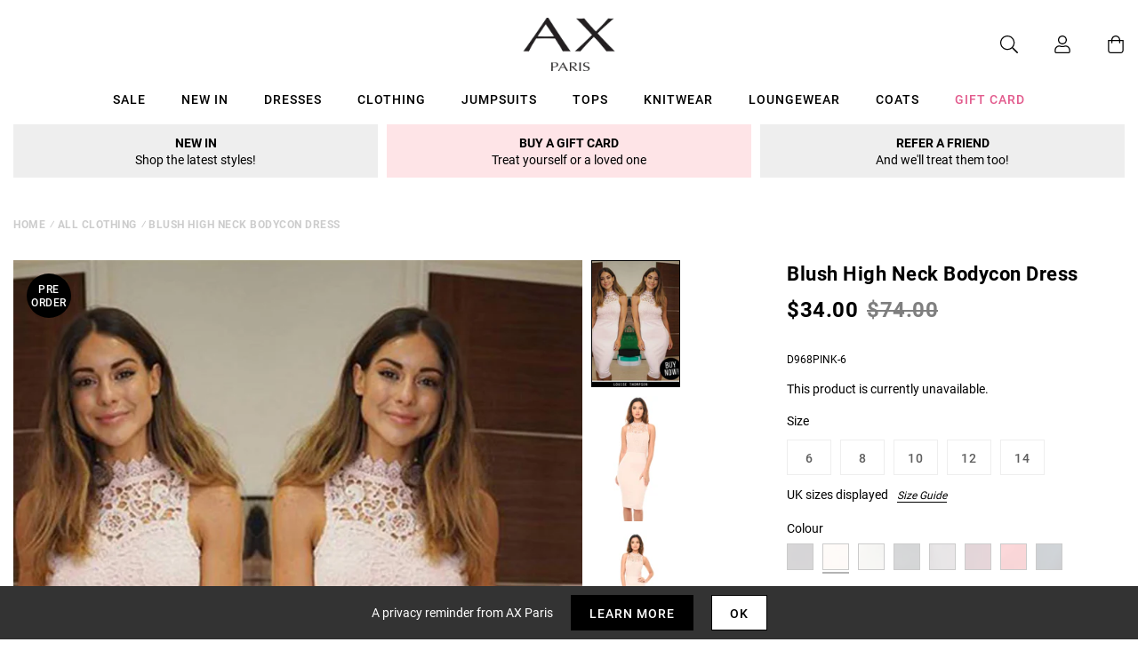

--- FILE ---
content_type: text/javascript; charset=utf-8
request_url: https://us.axparis.com/products/blush-high-neck-bodycon-dress.js
body_size: 896
content:
{"id":5956487479457,"title":"Blush High Neck Bodycon Dress","handle":"blush-high-neck-bodycon-dress","description":"Embrace the lace with this gorgeous blush high neck bodycon dress.\u003cbr\u003e\nStyle with a pair of your favorite heels to master the sophisticated\u003cbr\u003e\nlook.\u003cbr\u003e\n\u003cbr\u003e\nModel wears: UK 8\/ EU 36\/ US 4\u003cbr\u003e\n\u003cbr\u003e\nModel's height: 180cm\/ 5 9 \u003cbr\u003e\n\u003cbr\u003e\nApprox length from top of shoulder to hem: 98 cm  \u003cbr\u003e\n\u003cbr\u003e\nFabric composition: 92% Polyester 8% Elastane\u003cbr\u003e\n\u003cbr\u003e\nColour: PINK\u003cbr\u003e\n\u003cbr\u003e\n","published_at":"2018-09-25T04:40:40+01:00","created_at":"2020-12-14T18:14:28+00:00","vendor":"AX Paris","type":"Garment","tags":["1 Celeb Styles","1 LOUISE THOMPSON","Bodycon Dresses","Bridesmaid Dresses","c:Pink","Celebrity Dresses","Clothing","colour: black-high-neck-crochet-bodycon-dress","colour: blush-high-neck-bodycon-dress","colour: grey-bodycon-midi-dress-crochet-high-neck","colour: navy-bodycon-midi-dress-crochet-high-neck","colour: pewter-high-neck-crochet-bodycon-dress","colour: plum-bodycon-midi-dress-crochet-high-neck","colour: red-high-neck-crochet-bodycon-dress","colour: teal-high-neck-crochet-bodycon-dress","Colour_Nude","Colour_Pink","Dresses","Lace Dresses","Midi Dresses","not-backinstock","Party Dresses","Price_GBP10 - GBP20","Sale","Wedding Guest Dresses"],"price":3400,"price_min":3400,"price_max":3400,"available":false,"price_varies":false,"compare_at_price":7400,"compare_at_price_min":7400,"compare_at_price_max":7400,"compare_at_price_varies":false,"variants":[{"id":37301776122017,"title":"6","option1":"6","option2":null,"option3":null,"sku":"D968PINK-6","requires_shipping":true,"taxable":true,"featured_image":null,"available":false,"name":"Blush High Neck Bodycon Dress - 6","public_title":"6","options":["6"],"price":3400,"weight":226,"compare_at_price":7400,"inventory_management":"shopify","barcode":null,"quantity_rule":{"min":1,"max":null,"increment":1},"quantity_price_breaks":[],"requires_selling_plan":false,"selling_plan_allocations":[]},{"id":37301776154785,"title":"8","option1":"8","option2":null,"option3":null,"sku":"D968PINK-8","requires_shipping":true,"taxable":true,"featured_image":null,"available":false,"name":"Blush High Neck Bodycon Dress - 8","public_title":"8","options":["8"],"price":3400,"weight":226,"compare_at_price":7400,"inventory_management":"shopify","barcode":null,"quantity_rule":{"min":1,"max":null,"increment":1},"quantity_price_breaks":[],"requires_selling_plan":false,"selling_plan_allocations":[]},{"id":37301776187553,"title":"10","option1":"10","option2":null,"option3":null,"sku":"D968PINK-10","requires_shipping":true,"taxable":true,"featured_image":null,"available":false,"name":"Blush High Neck Bodycon Dress - 10","public_title":"10","options":["10"],"price":3400,"weight":226,"compare_at_price":7400,"inventory_management":"shopify","barcode":null,"quantity_rule":{"min":1,"max":null,"increment":1},"quantity_price_breaks":[],"requires_selling_plan":false,"selling_plan_allocations":[]},{"id":37301776220321,"title":"12","option1":"12","option2":null,"option3":null,"sku":"D968PINK-12","requires_shipping":true,"taxable":true,"featured_image":null,"available":false,"name":"Blush High Neck Bodycon Dress - 12","public_title":"12","options":["12"],"price":3400,"weight":226,"compare_at_price":7400,"inventory_management":"shopify","barcode":null,"quantity_rule":{"min":1,"max":null,"increment":1},"quantity_price_breaks":[],"requires_selling_plan":false,"selling_plan_allocations":[]},{"id":37301776253089,"title":"14","option1":"14","option2":null,"option3":null,"sku":"D968PINK-14","requires_shipping":true,"taxable":true,"featured_image":null,"available":false,"name":"Blush High Neck Bodycon Dress - 14","public_title":"14","options":["14"],"price":3400,"weight":226,"compare_at_price":7400,"inventory_management":"shopify","barcode":null,"quantity_rule":{"min":1,"max":null,"increment":1},"quantity_price_breaks":[],"requires_selling_plan":false,"selling_plan_allocations":[]}],"images":["\/\/cdn.shopify.com\/s\/files\/1\/0517\/2638\/5313\/products\/LOUISE_20THOMPSON-_2004.jpg?v=1607969668","\/\/cdn.shopify.com\/s\/files\/1\/0517\/2638\/5313\/products\/Blush-High-Neck-Bodycon-Dress_202-850x1218.jpg?v=1607969668","\/\/cdn.shopify.com\/s\/files\/1\/0517\/2638\/5313\/products\/Blush-High-Neck-Bodycon-Dress_201-850x1218.jpg?v=1607969668","\/\/cdn.shopify.com\/s\/files\/1\/0517\/2638\/5313\/products\/Blush-High-Neck-Bodycon-Dress_203.jpg?v=1607969668","\/\/cdn.shopify.com\/s\/files\/1\/0517\/2638\/5313\/products\/web_D968_PINK_CUTOUT_103.jpg?v=1607969668","\/\/cdn.shopify.com\/s\/files\/1\/0517\/2638\/5313\/products\/41620.png?v=1607969668"],"featured_image":"\/\/cdn.shopify.com\/s\/files\/1\/0517\/2638\/5313\/products\/LOUISE_20THOMPSON-_2004.jpg?v=1607969668","options":[{"name":"Title","position":1,"values":["6","8","10","12","14"]}],"url":"\/products\/blush-high-neck-bodycon-dress","media":[{"alt":null,"id":12784098672801,"position":1,"preview_image":{"aspect_ratio":0.698,"height":1218,"width":850,"src":"https:\/\/cdn.shopify.com\/s\/files\/1\/0517\/2638\/5313\/products\/LOUISE_20THOMPSON-_2004.jpg?v=1607969668"},"aspect_ratio":0.698,"height":1218,"media_type":"image","src":"https:\/\/cdn.shopify.com\/s\/files\/1\/0517\/2638\/5313\/products\/LOUISE_20THOMPSON-_2004.jpg?v=1607969668","width":850},{"alt":null,"id":12784098705569,"position":2,"preview_image":{"aspect_ratio":0.707,"height":3508,"width":2480,"src":"https:\/\/cdn.shopify.com\/s\/files\/1\/0517\/2638\/5313\/products\/Blush-High-Neck-Bodycon-Dress_202-850x1218.jpg?v=1607969668"},"aspect_ratio":0.707,"height":3508,"media_type":"image","src":"https:\/\/cdn.shopify.com\/s\/files\/1\/0517\/2638\/5313\/products\/Blush-High-Neck-Bodycon-Dress_202-850x1218.jpg?v=1607969668","width":2480},{"alt":null,"id":12784098738337,"position":3,"preview_image":{"aspect_ratio":0.698,"height":1218,"width":850,"src":"https:\/\/cdn.shopify.com\/s\/files\/1\/0517\/2638\/5313\/products\/Blush-High-Neck-Bodycon-Dress_201-850x1218.jpg?v=1607969668"},"aspect_ratio":0.698,"height":1218,"media_type":"image","src":"https:\/\/cdn.shopify.com\/s\/files\/1\/0517\/2638\/5313\/products\/Blush-High-Neck-Bodycon-Dress_201-850x1218.jpg?v=1607969668","width":850},{"alt":null,"id":12784098771105,"position":4,"preview_image":{"aspect_ratio":0.668,"height":1273,"width":850,"src":"https:\/\/cdn.shopify.com\/s\/files\/1\/0517\/2638\/5313\/products\/Blush-High-Neck-Bodycon-Dress_203.jpg?v=1607969668"},"aspect_ratio":0.668,"height":1273,"media_type":"image","src":"https:\/\/cdn.shopify.com\/s\/files\/1\/0517\/2638\/5313\/products\/Blush-High-Neck-Bodycon-Dress_203.jpg?v=1607969668","width":850},{"alt":null,"id":12784098803873,"position":5,"preview_image":{"aspect_ratio":0.668,"height":1273,"width":850,"src":"https:\/\/cdn.shopify.com\/s\/files\/1\/0517\/2638\/5313\/products\/web_D968_PINK_CUTOUT_103.jpg?v=1607969668"},"aspect_ratio":0.668,"height":1273,"media_type":"image","src":"https:\/\/cdn.shopify.com\/s\/files\/1\/0517\/2638\/5313\/products\/web_D968_PINK_CUTOUT_103.jpg?v=1607969668","width":850},{"alt":null,"id":12784098836641,"position":6,"preview_image":{"aspect_ratio":1.0,"height":30,"width":30,"src":"https:\/\/cdn.shopify.com\/s\/files\/1\/0517\/2638\/5313\/products\/41620.png?v=1607969668"},"aspect_ratio":1.0,"height":30,"media_type":"image","src":"https:\/\/cdn.shopify.com\/s\/files\/1\/0517\/2638\/5313\/products\/41620.png?v=1607969668","width":30}],"requires_selling_plan":false,"selling_plan_groups":[]}

--- FILE ---
content_type: application/javascript; charset=utf-8
request_url: https://searchanise-ef84.kxcdn.com/templates.8H5a5d1y9s.js
body_size: 2351
content:
Searchanise=window.Searchanise||{};Searchanise.templates={Platform:'shopify',StoreName:'AX Paris US',PersonalizationEnabled:'N',AutocompleteDescriptionStrings:3,AutocompleteShowProductCode:'N',AutocompleteShowOnlyInStock:'Y',AutocompleteItem:'<li class="snize-ac-odd snize-product ${product_classes}" data-original-product-id="${original_product_id}" id="snize-ac-product-${product_id}"><a href="${autocomplete_link}" class="snize-item clearfix" draggable="false"><span class="snize-thumbnail"><img src="${image_link}" alt="${autocomplete_image_alt}" class="snize-item-image ${additional_image_classes}" style="max-width:70px;max-height:70px;" border="0"></span><span class="snize-overhidden">${autocomplete_product_ribbons_html}<span class="snize-title">${title}</span>${autocomplete_product_code_html}${autocomplete_product_attribute_html}<span class="snize-description">${description}</span>${autocomplete_prices_html}${autocomplete_in_stock_status_html}${reviews_html}</span></a></li>',AutocompleteResultsHTML:'<div style="text-align: center;"><a href="#" title="Exclusive sale"><img src="https://www.searchanise.com/images/sale_sign.jpg" style="display: inline;" /></a></div>',AutocompleteNoResultsHTML:'<p>Sorry, nothing found for [search_string].</p><p>Try some of our <a href="#" title="Bestsellers">bestsellers →</a>.</p>',ResultsShow:'Y',ResultsItemCount:50,ResultsShowActionButton:'N',ResultsShowFiltersInSidebar:'N',ResultsShowOnlyInStock:'Y',ResultsDescriptionStrings:0,SmartNavigationOverrideSeo:'Y',ShowBestsellingSorting:'Y',ShowDiscountSorting:'Y',CategorySortingRule:"searchanise",ShopifyLocales:{"en":{"locale":"en","name":"English","primary":true,"published":true}},Redirects:{"\/collections\/dresses\/colour_navy":["navy dress"],"\/collections\/wrap-dresses":["wrap dress"],"\/collections\/all-clothing\/colour_navy":["navy"],"\/collections\/all-clothing\/colour_white":["white"],"\/collections\/sequin-dresses":["sequin dress","sequin dresses","christmas party dress","christmas party dresses","xmas party dress","xmas party dresses","christmas dress","christmas dresses","xmas dress","xmas dresses"],"\/collections\/tops":["tops"],"https:\/\/www.axparis.com\/pages\/return-policy":["returns"],"\/collections\/maxi-dresses\/colour_red":["red maxi dress"],"\/collections\/2-in-1-dresses":["2 in 1 dress"],"\/collections\/wedding-guest-dresses":["wedding guest dresses"],"\/collections\/dresses-1":["sale dresses"],"\/collections\/jeans":["jeans"],"\/collections\/dresses\/colour_blue":["blue dress"],"\/collections\/ruched-dresses":["ruched dress"],"\/collections\/party-dresses":["party dresses"],"\/collections\/midi-dresses\/colour_purple":["plum midi dress"],"\/collections\/jumpsuits-and-playsuits":["jumpsuit","jumpsuits"],"\/collections\/trousers-and-leggings":["trousers"],"\/collections\/bodycon-dresses":["bodycon dress"],"\/collections\/summer-dresses":["summer dresses"],"\/collections\/dresses\/colour_pink":["pink dress"],"\/collections\/dresses\/colour_grey":["grey dress"],"\/collections\/cocktail-dresses":["cocktail dresses"],"\/collections\/maxi-dresses\/colour_navy":["navy maxi dress"],"\/collections\/dresses\/colour_red":["red dress"],"\/collections\/all-clothing\/colour_red":["red"],"\/collections\/bodysuits":["bodysuit"],"\/collections\/knitwear":["jumper"],"\/collections\/skater-dresses":["skater dress"],"\/collections\/sam-faiers":["sam faiers"],"\/collections\/bodycon-dresses\/colour_black":["black bodycon dress"],"\/collections\/floral-print-dresses\/colour_navy":["navy floral dress"],"\/collections\/occasion-dresses":["occasion dresses"],"\/collections\/dresses\/colour_green":["green dress"],"\/collections\/all-clothing\/colour_yellow":["yellow"],"\/collections\/maxi-dresses":["maxi","maxi dress","maxi dresses"],"\/collections\/jumpsuits-and-playsuits\/colour_black":["black jumpsuit"],"\/collections\/all-clothing\/colour_black":["black"],"\/collections\/all-clothing\/colour_green":["teal"],"\/collections\/lace-dresses":["lace dress"],"\/collections\/day-dresses":["day dresses"],"\/collections\/dresses\/colour_white":["white dress"],"\/collections\/boots":["boots"],"\/collections\/all-clothing\/colour_blue":["blue"],"\/collections\/polka-dot-collection":["polka dot dress"],"\/collections\/midi-dresses\/colour_red":["red midi dress"],"https:\/\/www.axparis.com\/collections\/dresses":["dress"],"\/collections\/dresses\/colour_yellow":["yellow dress"],"\/collections\/dresses\/colour_black":["black dress"],"https:\/\/www.axparis.com\/collections\/jumpsuits-and-playsuits":["playsuit"],"\/collections\/maxi-dresses\/colour_black":["black maxi dress"],"\/collections\/lace-dresses\/colour_navy":["navy lace dress"],"\/collections\/dresses\/colour_nude":["nude dress"],"\/collections\/midi-dresses":["midi dress"],"\/collections\/tops-1":["sale tops"],"\/collections\/lace-dresses\/colour_black":["black lace dress"],"\/collections\/all-clothing\/colour_pink":["pink"],"\/collections\/evening-dresses":["evening dresses"],"\/collections\/belts":["belt"],"https:\/\/www.axparis.com\/collections\/midi-dresses":["midi dress"],"\/collections\/skirts-and-shorts":["skirt"],"\/collections\/midi-dresses\/colour_black":["black midi dress"],"\/collections\/bridesmaid-dresses":["bridesmaid dresses"],"\/products\/khaki-printed-elasticated-waist-midi-dress":["khaki dress","khaki printed midi dress","khaki animal print dress","khaki midi dress"],"\/collections\/blazers":["blazer","blazers"],"https:\/\/www.axparis.com\/collections\/wrap-dresses-1":["wrap dresses"],"\/collections\/long-sleeve-dresses":["long sleeve dress"],"\/collections\/dresses":["dresses"],"\/collections\/all-clothing\/colour_purple":["plum"],"\/collections\/dresses\/colour_purple":["plum dress"],"\/collections\/heels":["heels"],"\/collections\/shirt-dresses":["shirt dress"],"\/collections\/floral-print-dresses":["floral dress"],"\/collections\/mini-dresses":["mini dress"],"\/collections\/midi-dresses\/colour_navy":["navy midi dress"],"\/collections\/prom-dresses":["prom dresses"]},ColorsCSS:'div.snize-ac-results span.snize-title { color: #E25B8D; }div.snize-ac-results li.snize-category a.snize-view-link { color: #E25B8D; }div.snize-ac-results.snize-ac-results-mobile span.snize-title { color: #E25B8D; }div.snize-ac-results.snize-ac-results-mobile li.snize-category { color: #E25B8D; }div.snize-ac-results .snize-no-products-found-text .snize-no-products-found-link { color: #E25B8D; }div.snize-ac-results li.snize-view-all-link span { color: #E25B8D; }div.snize-ac-results.snize-ac-results-mobile li.snize-view-all-link span { color: #E25B8D; }div.snize li.snize-product span.snize-title { color: #000000; }div.snize li.snize-category span.snize-title { color: #000000; }div.snize li.snize-page span.snize-title { color: #000000; }div.snize div.slider-container.snize-theme .back-bar .pointer { background-color: #000000; }div.snize ul.snize-product-filters-list li:hover span { color: #000000; }div.snize li.snize-no-products-found div.snize-no-products-found-text span a { color: #000000; }div.snize li.snize-product span.snize-description { color: #000000; }div.snize div.snize-search-results-categories li.snize-category span.snize-description { color: #000000; }div.snize div.snize-search-results-pages li.snize-page span.snize-description { color: #000000; }div.snize li.snize-no-products-found.snize-with-suggestion div.snize-no-products-found-text span { color: #000000; }div.snize li.snize-product div.snize-price-list { color: #000000; }div.snize#snize_results.snize-mobile-design li.snize-product .snize-price-list .snize-price { color: #000000; }#snize-search-results-grid-mode span.snize-attribute { color: #000000; }#snize-search-results-list-mode span.snize-attribute { color: #000000; }#snize-search-results-grid-mode span.snize-sku { color: #000000; }#snize-search-results-list-mode span.snize-sku { color: #000000; }div.snize .snize-button { background-color: #E25B8D; }#snize-modal-product-quick-view .snize-button { background-color: #E25B8D; }div.snize li.snize-product .size-button-view-cart.snize-add-to-cart-button { background-color: #E25B8D; }#snize-modal-product-quick-view form.snize-add-to-cart-form-success #snize-quick-view-view-cart { background-color: #E25B8D; }#snize-search-results-grid-mode li.snize-product .size-button-view-cart.snize-add-to-cart-button { background-color: #E25B8D; }#snize-search-results-list-mode li.snize-product .size-button-view-cart.snize-add-to-cart-button { background-color: #E25B8D; }#snize-modal-mobile-filters-dialog div.snize-product-filters-buttons-container button.snize-product-filters-show-products { background-color: #E25B8D; }#snize-modal-mobile-filters-dialog div.snize-product-filters-buttons-container button.snize-product-filters-reset-all { color: #000000; }div.snize div.snize-main-panel-controls ul li a { color: #E25B8D; }#snize_results.snize-mobile-design div.snize-main-panel-dropdown > a { color: #E25B8D; }#snize_results.snize-mobile-design div.snize-main-panel-dropdown > a > .caret { border-color: #E25B8D; }#snize_results.snize-mobile-design div.snize-main-panel-mobile-filters > a { color: #E25B8D }#snize_results.snize-mobile-design div.snize-main-panel-view-mode a.snize-list-mode-icon { background-image: url("data:image/svg+xml,%3Csvg xmlns=\'http://www.w3.org/2000/svg\' width=\'20\' height=\'20\' viewBox=\'0 0 20 20\'%3E%3Cpath fill=\'%23E25B8D\' fill-rule=\'nonzero\' d=\'M8 15h10a1 1 0 0 1 0 2H8a1 1 0 0 1 0-2zm-5-1a2 2 0 1 1 0 4 2 2 0 0 1 0-4zm5-5h10a1 1 0 0 1 0 2H8a1 1 0 0 1 0-2zM3 8a2 2 0 1 1 0 4 2 2 0 0 1 0-4zm5-5h10a1 1 0 0 1 0 2H8a1 1 0 1 1 0-2zM3 2a2 2 0 1 1 0 4 2 2 0 0 1 0-4z\'/%3E%3C/svg%3E") }#snize_results.snize-mobile-design div.snize-main-panel-view-mode a.snize-grid-mode-icon { background-image: url("data:image/svg+xml,%3Csvg xmlns=\'http://www.w3.org/2000/svg\' width=\'20\' height=\'20\' viewBox=\'0 0 20 20\'%3E%3Cpath fill=\'%23E25B8D\' fill-rule=\'nonzero\' d=\'M12 11h5a1 1 0 0 1 1 1v5a1 1 0 0 1-1 1h-5a1 1 0 0 1-1-1v-5a1 1 0 0 1 1-1zm-9 0h5a1 1 0 0 1 1 1v5a1 1 0 0 1-1 1H3a1 1 0 0 1-1-1v-5a1 1 0 0 1 1-1zm9-9h5a1 1 0 0 1 1 1v5a1 1 0 0 1-1 1h-5a1 1 0 0 1-1-1V3a1 1 0 0 1 1-1zM3 2h5a1 1 0 0 1 1 1v5a1 1 0 0 1-1 1H3a1 1 0 0 1-1-1V3a1 1 0 0 1 1-1z\'/%3E%3C/svg%3E") }#snize-modal-mobile-filters-dialog div.snize-product-filters-header a.snize-back-to-filters { color: #E25B8D }div.snize { color: #000000; }div.snize div.snize-main-panel-controls ul li a.active { color: #000000; }div.snize div.snize-main-panel-controls ul li a.hover { color: #000000; }div.snize div.snize-main-panel-dropdown a { color: #000000; }div.snize div.snize-pagination ul li span { color: #000000; }div.snize div.snize-pagination ul li a { color: #000000; }div.snize div.snize-main-panel-view-mode a.snize-grid-mode-icon svg path { fill: #000000; }div.snize div.snize-main-panel-view-mode a.snize-list-mode-icon svg path { fill: #000000; }',ShowBrandBadge:'free'}